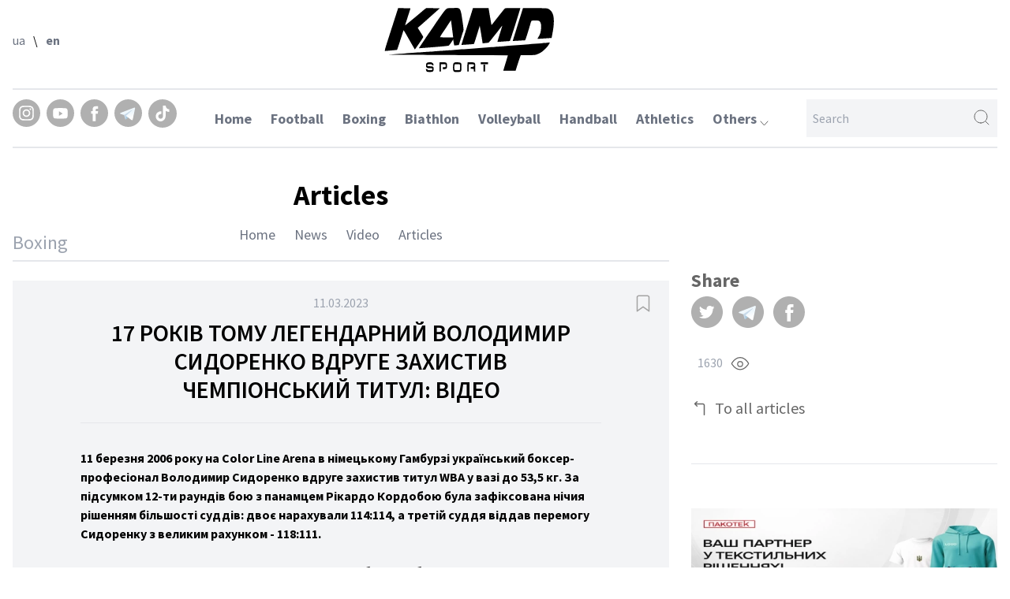

--- FILE ---
content_type: text/html; charset=UTF-8
request_url: https://kamp-sport.com/en/boxing/den-v-istoriyi-17-rokiv-tomu-legenda-ukrayinskogo-boksu-volodimir-sidorenko-vdruge-zahistiv-chempion
body_size: 11206
content:
<!doctype html>
<html lang="en">

<head>
    <!-- Google Tag Manager -->
    <script>(function(w,d,s,l,i){w[l]=w[l]||[];w[l].push({'gtm.start':
    new Date().getTime(),event:'gtm.js'});var f=d.getElementsByTagName(s)[0],
    j=d.createElement(s),dl=l!='dataLayer'?'&l='+l:'';j.async=true;j.src=
    'https://www.googletagmanager.com/gtm.js?id='+i+dl;f.parentNode.insertBefore(j,f);
    })(window,document,'script','dataLayer','GTM-MVRZS6S');</script>
    <!-- End Google Tag Manager -->
    <meta charset="UTF-8">
    <meta name="viewport" content="width=device-width, initial-scale=1">
    
    <title>17 РОКІВ ТОМУ ЛЕГЕНДАРНИЙ ВОЛОДИМИР СИДОРЕНКО ВДРУГЕ ЗАХИСТИВ ЧЕМПІОНСЬКИЙ ТИТУЛ: ВІДЕО</title>
    <meta name="title" content="17 РОКІВ ТОМУ ЛЕГЕНДАРНИЙ ВОЛОДИМИР СИДОРЕНКО ВДРУГЕ ЗАХИСТИВ ЧЕМПІОНСЬКИЙ ТИТУЛ: ВІДЕО" />
    <meta name="description" content="Володимир Сидоренко володів поясом WBA з 2005 до 2008 року" />
    <meta name="keywords" content="Boxing, " />
    
    <meta property="og:title" content="17 РОКІВ ТОМУ ЛЕГЕНДАРНИЙ ВОЛОДИМИР СИДОРЕНКО ВДРУГЕ ЗАХИСТИВ ЧЕМПІОНСЬКИЙ ТИТУЛ: ВІДЕО" />
    <meta property="og:description" content="Володимир Сидоренко володів поясом WBA з 2005 до 2008 року" />
        
    <meta property="og:image" content="https://kamp-sport.com/storage/app/media/gettyimages-73620762-2048x2048.jpg" />    
        <link rel="alternate" hreflang="uk" href="https://kamp-sport.com/boxing/den-v-istoriyi-17-rokiv-tomu-legenda-ukrayinskogo-boksu-volodimir-sidorenko-vdruge-zahistiv-chempion" />
        <link rel="alternate" hreflang="en" href="https://kamp-sport.com/en/boxing/den-v-istoriyi-17-rokiv-tomu-legenda-ukrayinskogo-boksu-volodimir-sidorenko-vdruge-zahistiv-chempion" />
        
    <!-- Icon -->
    <link rel="icon" type="ico" sizes="16x16"  href="https://kamp-sport.com/themes/kamp-sport/assets/images/favicon.ico">
    
    <!-- Styles -->
    <link href="https://kamp-sport.com/themes/kamp-sport/assets/css/tailwind.css?ver=1.0.1" rel="stylesheet">
    <link rel="preconnect" href="https://fonts.gstatic.com">
    <link
        href="https://fonts.googleapis.com/css2?family=Source+Sans+Pro:ital,wght@0,200;0,300;0,400;0,600;0,700;0,900;1,200;1,300;1,400;1,600;1,700;1,900&display=swap"
        rel="stylesheet">
    <link rel="stylesheet" href="https://kamp-sport.com/themes/kamp-sport/assets/css/style.css?var=1.0.0">
    <style>
        body{
            display: flex;
            flex-direction: column;
            min-height: 100vh;
        }
        footer{
            margin-top: auto;
        }
    </style>
    <link href="https://kamp-sport.com/themes/kamp-sport/assets/css/backStyle.css?var=1.0.0" rel="stylesheet">    
    <script async src="https://pagead2.googlesyndication.com/pagead/js/adsbygoogle.js?client=ca-pub-1517361411134096"
            crossorigin="anonymous"></script>
</head>

<body>
    <!-- Google Tag Manager (noscript) -->
    <noscript><iframe src="https://www.googletagmanager.com/ns.html?id=GTM-MVRZS6S"
    height="0" width="0" style="display:none;visibility:hidden"></iframe></noscript>
    <!-- End Google Tag Manager (noscript) -->
    
    <header>
        
<header class="container mx-auto px-4 mt-2.5">
    <div class="lg:flex hidden justify-between">
        <div class="flex items-center">
                                                            
                <a href="https://kamp-sport.com/boxing/den-v-istoriyi-17-rokiv-tomu-legenda-ukrayinskogo-boksu-volodimir-sidorenko-vdruge-zahistiv-chempion" class="text-gray-500 hover:text-black focus:text-black ">ua</a>
                                    <span class="mx-2.5">\</span>
                                                                            
                <a href="https://kamp-sport.com/en/boxing/den-v-istoriyi-17-rokiv-tomu-legenda-ukrayinskogo-boksu-volodimir-sidorenko-vdruge-zahistiv-chempion" class="text-gray-500 hover:text-black focus:text-black font-bold">en</a>
                                    </div>
        <div>
            <img src="https://kamp-sport.com/themes/kamp-sport/assets/images/logo.svg" alt="">
        </div>
        <div class="flex items-center invisible">
            <button style="border-color:#DFDFDF;" class="px-9 py-5 border hover:bg-black hover:text-white">Мій акаунт</button>
        </div>
    </div>
    
    <div class="lg:flex flex-wrap hidden justify-between border-t-2 border-b-2 py-3 mt-5">
        <div class="flex">
            <a href="https://www.instagram.com/kamp.sport/" class="bg-white rounded-full" rel="noreferrer" target="_blank">
                <img src="https://kamp-sport.com/themes/kamp-sport/assets/images/Instagram.svg" alt="Instagram">
            </a>
            <a href="https://www.youtube.com/channel/UCSVKd97mJr2d7voLadegfbA" rel="noreferrer" target="_blank">
                <img class="ml-2" src="https://kamp-sport.com/themes/kamp-sport/assets/images/Youtube.svg" alt="Youtube">
            </a>
            <a href=" https://www.facebook.com/KampSportUA" rel="noreferrer" target="_blank">
                <img class="ml-2" src="https://kamp-sport.com/themes/kamp-sport/assets/images/Facebook.svg" alt="Facebook">
            </a>
            <a href="https://t.me/Kamp_Sport" rel="noreferrer" target="_blank">
                <img class="ml-2" src="https://kamp-sport.com/themes/kamp-sport/assets/images/Telegram.svg" alt="Telegram">
            </a>
            <a href="tiktok.com/@kamp.sport" rel="noreferrer" target="_blank">
                <span class="inline-block rounded-full p-2 ml-2" style="background: #B0B0B0">
                    <img class="w-5 h-5" src="https://kamp-sport.com/themes/kamp-sport/assets/images/icon/tiktok-icon.svg" alt="tiktok">
                </span>
            </a>
        </div>
        
        
        <ul class="relative w-full xl:w-auto flex flex-wrap items-center font-bold order-last xl:order-none mt-3 xl:mt-0 z-50">
            <li class="border-b-2 mt-1 border-transparent hover:border-gray-100 ">
                <a class="text-lg text-gray-500 hover:text-black focus:text-black" href="https://kamp-sport.com/en">Home</a>
            </li>
            
                                                <li class="mt-1 border-b-2 border-transparent hover:border-gray-100 ml-6 text-lg">
                        <a class="text-gray-500 hover:text-black focus:text-black" href="https://kamp-sport.com/en/football">Football</a>
                    </li>
                                                                <li class="mt-1 border-b-2 border-transparent hover:border-gray-100 ml-6 text-lg">
                        <a class="text-gray-500 hover:text-black focus:text-black" href="https://kamp-sport.com/en/boxing">Boxing</a>
                    </li>
                                                                <li class="mt-1 border-b-2 border-transparent hover:border-gray-100 ml-6 text-lg">
                        <a class="text-gray-500 hover:text-black focus:text-black" href="https://kamp-sport.com/en/biathlon">Biathlon</a>
                    </li>
                                                                <li class="mt-1 border-b-2 border-transparent hover:border-gray-100 ml-6 text-lg">
                        <a class="text-gray-500 hover:text-black focus:text-black" href="https://kamp-sport.com/en/volleyball">Volleyball</a>
                    </li>
                                                                <li class="mt-1 border-b-2 border-transparent hover:border-gray-100 ml-6 text-lg">
                        <a class="text-gray-500 hover:text-black focus:text-black" href="https://kamp-sport.com/en/handball">Handball</a>
                    </li>
                                                                <li class="mt-1 border-b-2 border-transparent hover:border-gray-100 ml-6 text-lg">
                        <a class="text-gray-500 hover:text-black focus:text-black" href="https://kamp-sport.com/en/athletics">Athletics</a>
                    </li>
                                                                                                                                                                                                                                                                                                                                                                                                                                                                                                                                                                                            
            <li class="mt-1 border-b-2 border-transparent hover:border-gray-100 ml-6 text-lg  drop_menu">
                <a class="text-gray-500 hover:text-black focus:text-black" href="#">Others <img class="inline -mb-2" src="https://kamp-sport.com/themes/kamp-sport/assets/images/arrow.svg" alt=""></a>
                
                <div class="absolute inset-x-0 z-10 pt-5 drop_item">
                    <ul class="w-full grid grid-cols-4 gap-x-10 gap-y-6 bg-white border rounded-md p-6">
                                                                                                                                                                                                                                                                                                                                                                                                            <li class="text-gray-500 border-b pb-2.5"><a href="https://kamp-sport.com/en/wrestling">Wrestling</a></li>
                                                                                                                <li class="text-gray-500 border-b pb-2.5"><a href="https://kamp-sport.com/en/martial-arts">Martial Arts</a></li>
                                                                                                                <li class="text-gray-500 border-b pb-2.5"><a href="https://kamp-sport.com/en/cybersport">Cybersport</a></li>
                                                                                                                <li class="text-gray-500 border-b pb-2.5"><a href="https://kamp-sport.com/en/basketball">Basketball</a></li>
                                                                                                                <li class="text-gray-500 border-b pb-2.5"><a href="https://kamp-sport.com/en/water-sports">Water Sports</a></li>
                                                                                                                <li class="text-gray-500 border-b pb-2.5"><a href="https://kamp-sport.com/en/futsal">Futsal</a></li>
                                                                                                                <li class="text-gray-500 border-b pb-2.5"><a href="https://kamp-sport.com/en/fencing">Fencing</a></li>
                                                                                                                <li class="text-gray-500 border-b pb-2.5"><a href="https://kamp-sport.com/en/war-news">Новини війни</a></li>
                                                                                                                <li class="text-gray-500 border-b pb-2.5"><a href="https://kamp-sport.com/en/rugby">Rugby</a></li>
                                                                                                                <li class="text-gray-500 border-b pb-2.5"><a href="https://kamp-sport.com/en/shooting">Shooting</a></li>
                                                                                                                <li class="text-gray-500 border-b pb-2.5"><a href="https://kamp-sport.com/en/chess">Chess</a></li>
                                                                                                                <li class="text-gray-500 border-b pb-2.5"><a href="https://kamp-sport.com/en/rowing">Rowing</a></li>
                                                                                                                <li class="text-gray-500 border-b pb-2.5"><a href="https://kamp-sport.com/en/gymnastics">Gymnastics</a></li>
                                                                                                                <li class="text-gray-500 border-b pb-2.5"><a href="https://kamp-sport.com/en/motorsport">Motorsport</a></li>
                                                                                                                <li class="text-gray-500 border-b pb-2.5"><a href="https://kamp-sport.com/en/cycling">Cycling</a></li>
                                                                                                                <li class="text-gray-500 border-b pb-2.5"><a href="https://kamp-sport.com/en/rhythmic-gymnastics">Rhythmic Gymnastics</a></li>
                                                                                                                <li class="text-gray-500 border-b pb-2.5"><a href="https://kamp-sport.com/en/tennis">Tennis</a></li>
                                                                                                                <li class="text-gray-500 border-b pb-2.5"><a href="https://kamp-sport.com/en/hockey">Hockey</a></li>
                                                                                                                <li class="text-gray-500 border-b pb-2.5"><a href="https://kamp-sport.com/en/others">Others</a></li>
                                                                        </ul>
                </div>
            </li>
        </ul>
        
        <div id="main-search-block" class="flex items-center relative">
    <form action="https://kamp-sport.com/en/search?q=" method="get">
        <div class="ss-search-form">
            <div class="ss-search-form__input">
                <input name="q"
                       id="searchInput"
                       class="bg-gray-100 border-0 py-3 pl-2 pr-10"
                       type="text" 
                       placeholder="Search" 
                       value=""
                       autocomplete="off"
                                                    data-track-input
                            data-request="searchInput::onType"
                            data-request-before-update="document.getElementById('autocomplete-results').classList.add('ss-search-form__results--visible')"
                            data-request-update="'searchInput::autocomplete': '#autocomplete-results'"
                                        >
                <button type="submit" class="absolute top-3 right-2" title="search"><img src="https://kamp-sport.com/themes/kamp-sport/assets/images/search.svg" alt="search-icon"></button>
            </div>
        </div>
    </form>
    <div class="hidden absolute top-full right-0 w-96 pt-3.5 z-10" id="search-results">
        <div class="bg-white text-sm border p-6" id="autocomplete-results"></div>
    </div>
</div>

    
    </div>
    
    <div class="lg:hidden flex justify-between">
        <div class="">
            <span style="font-size:30px;cursor:pointer" onclick="openNav()">&#9776;</span>
        </div>
        <div class="relative w-32 md:w-1/3">
            <form action="https://kamp-sport.com/en/search" method="get">
                <input name="q" type="text" placeholder="Search" class="w-full bg-gray-100 border-0 py-2 pl-2 pr-10">
                
                <button type="submit" class="absolute top-2 right-2" title="search"><img src="https://kamp-sport.com/themes/kamp-sport/assets/images/search.svg" alt=""></button>
            </form>
        </div>
        <div class="">
            <img class="h-10" src="https://kamp-sport.com/themes/kamp-sport/assets/images/logo.svg" alt="">
        </div>
    </div>
    
    <div id="mySidenav" class="sidenav bg-gray-100 max-h-screen">
        <a href="javascript:void(0)" class="closebtn z-50" onclick="closeNav()">&times;</a>
        
        <div class="absolute top-4 inset-x-0 flex justify-center">
                                                            
                <a href="https://kamp-sport.com/boxing/den-v-istoriyi-17-rokiv-tomu-legenda-ukrayinskogo-boksu-volodimir-sidorenko-vdruge-zahistiv-chempion" class="text-gray-500 hover:text-black focus:text-black ">ua</a>
                                    <span class="mx-2.5">\</span>
                                                                            
                <a href="https://kamp-sport.com/en/boxing/den-v-istoriyi-17-rokiv-tomu-legenda-ukrayinskogo-boksu-volodimir-sidorenko-vdruge-zahistiv-chempion" class="text-gray-500 hover:text-black focus:text-black font-bold">en</a>
                                    </div>
        
        <ul class="flex flex-col items-center">
            <li class="border-b-2 mt-1 border-transparent hover:border-gray-100 ">
                <a class="text-lg text-gray-500 hover:text-black focus:text-black" href="https://kamp-sport.com/en">Home</a>
            </li>
                            <li class="mt-1 border-b-2 border-transparent hover:border-gray-100 text-lg">
                    <a class="text-gray-500 hover:text-black focus:text-black" href="https://kamp-sport.com/en/football">Football</a>
                </li>
                            <li class="mt-1 border-b-2 border-transparent hover:border-gray-100 text-lg">
                    <a class="text-gray-500 hover:text-black focus:text-black" href="https://kamp-sport.com/en/boxing">Boxing</a>
                </li>
                            <li class="mt-1 border-b-2 border-transparent hover:border-gray-100 text-lg">
                    <a class="text-gray-500 hover:text-black focus:text-black" href="https://kamp-sport.com/en/biathlon">Biathlon</a>
                </li>
                            <li class="mt-1 border-b-2 border-transparent hover:border-gray-100 text-lg">
                    <a class="text-gray-500 hover:text-black focus:text-black" href="https://kamp-sport.com/en/volleyball">Volleyball</a>
                </li>
                            <li class="mt-1 border-b-2 border-transparent hover:border-gray-100 text-lg">
                    <a class="text-gray-500 hover:text-black focus:text-black" href="https://kamp-sport.com/en/handball">Handball</a>
                </li>
                            <li class="mt-1 border-b-2 border-transparent hover:border-gray-100 text-lg">
                    <a class="text-gray-500 hover:text-black focus:text-black" href="https://kamp-sport.com/en/athletics">Athletics</a>
                </li>
                            <li class="mt-1 border-b-2 border-transparent hover:border-gray-100 text-lg">
                    <a class="text-gray-500 hover:text-black focus:text-black" href="https://kamp-sport.com/en/wrestling">Wrestling</a>
                </li>
                            <li class="mt-1 border-b-2 border-transparent hover:border-gray-100 text-lg">
                    <a class="text-gray-500 hover:text-black focus:text-black" href="https://kamp-sport.com/en/martial-arts">Martial Arts</a>
                </li>
                            <li class="mt-1 border-b-2 border-transparent hover:border-gray-100 text-lg">
                    <a class="text-gray-500 hover:text-black focus:text-black" href="https://kamp-sport.com/en/cybersport">Cybersport</a>
                </li>
                            <li class="mt-1 border-b-2 border-transparent hover:border-gray-100 text-lg">
                    <a class="text-gray-500 hover:text-black focus:text-black" href="https://kamp-sport.com/en/basketball">Basketball</a>
                </li>
                            <li class="mt-1 border-b-2 border-transparent hover:border-gray-100 text-lg">
                    <a class="text-gray-500 hover:text-black focus:text-black" href="https://kamp-sport.com/en/water-sports">Water Sports</a>
                </li>
                            <li class="mt-1 border-b-2 border-transparent hover:border-gray-100 text-lg">
                    <a class="text-gray-500 hover:text-black focus:text-black" href="https://kamp-sport.com/en/futsal">Futsal</a>
                </li>
                            <li class="mt-1 border-b-2 border-transparent hover:border-gray-100 text-lg">
                    <a class="text-gray-500 hover:text-black focus:text-black" href="https://kamp-sport.com/en/fencing">Fencing</a>
                </li>
                            <li class="mt-1 border-b-2 border-transparent hover:border-gray-100 text-lg">
                    <a class="text-gray-500 hover:text-black focus:text-black" href="https://kamp-sport.com/en/war-news">Новини війни</a>
                </li>
                            <li class="mt-1 border-b-2 border-transparent hover:border-gray-100 text-lg">
                    <a class="text-gray-500 hover:text-black focus:text-black" href="https://kamp-sport.com/en/rugby">Rugby</a>
                </li>
                            <li class="mt-1 border-b-2 border-transparent hover:border-gray-100 text-lg">
                    <a class="text-gray-500 hover:text-black focus:text-black" href="https://kamp-sport.com/en/shooting">Shooting</a>
                </li>
                            <li class="mt-1 border-b-2 border-transparent hover:border-gray-100 text-lg">
                    <a class="text-gray-500 hover:text-black focus:text-black" href="https://kamp-sport.com/en/chess">Chess</a>
                </li>
                            <li class="mt-1 border-b-2 border-transparent hover:border-gray-100 text-lg">
                    <a class="text-gray-500 hover:text-black focus:text-black" href="https://kamp-sport.com/en/rowing">Rowing</a>
                </li>
                            <li class="mt-1 border-b-2 border-transparent hover:border-gray-100 text-lg">
                    <a class="text-gray-500 hover:text-black focus:text-black" href="https://kamp-sport.com/en/gymnastics">Gymnastics</a>
                </li>
                            <li class="mt-1 border-b-2 border-transparent hover:border-gray-100 text-lg">
                    <a class="text-gray-500 hover:text-black focus:text-black" href="https://kamp-sport.com/en/motorsport">Motorsport</a>
                </li>
                            <li class="mt-1 border-b-2 border-transparent hover:border-gray-100 text-lg">
                    <a class="text-gray-500 hover:text-black focus:text-black" href="https://kamp-sport.com/en/cycling">Cycling</a>
                </li>
                            <li class="mt-1 border-b-2 border-transparent hover:border-gray-100 text-lg">
                    <a class="text-gray-500 hover:text-black focus:text-black" href="https://kamp-sport.com/en/rhythmic-gymnastics">Rhythmic Gymnastics</a>
                </li>
                            <li class="mt-1 border-b-2 border-transparent hover:border-gray-100 text-lg">
                    <a class="text-gray-500 hover:text-black focus:text-black" href="https://kamp-sport.com/en/tennis">Tennis</a>
                </li>
                            <li class="mt-1 border-b-2 border-transparent hover:border-gray-100 text-lg">
                    <a class="text-gray-500 hover:text-black focus:text-black" href="https://kamp-sport.com/en/hockey">Hockey</a>
                </li>
                            <li class="mt-1 border-b-2 border-transparent hover:border-gray-100 text-lg">
                    <a class="text-gray-500 hover:text-black focus:text-black" href="https://kamp-sport.com/en/others">Others</a>
                </li>
                    </ul>
    </div>

</header>


    </header>

    <!-- Content -->
    <main>
        


<div class="container mx-auto px-4 mb-10">
    <div class="flex flex-wrap justify-between mt-10">
        <div class="w-full lg:w-8/12">
            <h2 class="text-center text-4xl font-bold mb-4">
                
                
                Articles
            </h2>
            <div class="relative">
                <h2 class="absolute bottom-2 md:text-2xl text-gray-400">Boxing</h2>
                <ul class="flex justify-center border-b-2 pb-4">
                        
                    <li class="text-lg text-gray-500 hover:text-black focus:text-black">
                        <a href="https://kamp-sport.com/en/boxing">Home</a>
                    </li>
                    
                    
                    <li class="md:ml-6 ml-3 text-lg text-gray-500 hover:text-black focus:text-black border-b-2 border-transparent hover:border-gray-100">
                        <a href="https://kamp-sport.com/en/boxing/news">News</a>
                    </li>
                    
                    
                    <li class="md:ml-6 ml-3 text-lg text-gray-500 hover:text-black focus:text-black border-b-2 border-transparent hover:border-gray-100">
                        <a href="https://kamp-sport.com/en/boxing/videos">Video</a>
                    </li>
                    
                    
                    <li class="md:ml-6 ml-3 text-lg text-gray-500 hover:text-black focus:text-black border-b-2 border-transparent hover:border-gray-100">
                        <a href="https://kamp-sport.com/en/boxing/statti">Articles</a>
                    </li>
                </ul>
            </div>
            
            <div id="news" class="mt-6">
                <div class="bg-gray-100 relative py-4 px-5">
    <img class="absolute right-5" src="https://kamp-sport.com/themes/kamp-sport/assets/images/bookmark.svg" alt="">
    <p class="text-center text-gray-400">11.03.2023</p>
    <h1 class="text-center md:text-3xl font-semibold pt-2 md:w-4/5 mx-auto mb-6">17 РОКІВ ТОМУ ЛЕГЕНДАРНИЙ ВОЛОДИМИР СИДОРЕНКО ВДРУГЕ ЗАХИСТИВ ЧЕМПІОНСЬКИЙ ТИТУЛ: ВІДЕО</h1>
    <div class="md:w-10/12 mx-auto border-t pt-8 mb-6 backStyle">
        <p><strong>11 березня 2006 року на Color Line Arena в німецькому Гамбурзі український боксер-професіонал Володимир Сидоренко вдруге захистив титул WBA у вазі до 53,5 кг. За підсумком 12-ти раундів бою з панамцем Рікардо Кордобою була зафіксована нічия рішенням більшості суддів: двоє нарахували 114:114, а третій суддя віддав перемогу Сидоренку з великим рахунком - 118:111.</strong></p>

<p>
	<br>
</p>

<p>Таким чином, Володимир Сидоренко, як чемпіон, зберіг у себе титул, хоча насправді він виглядав переконливіше за свого суперника і заслуговував на перемогу.</p>

<p>
	<br>
</p>

<p>Відео цілого бою Сидоренко - Кордоба - за <a href="https://t.me/tanksport/44" rel="noopener noreferrer" target="_blank"><strong>посиланням</strong></a></p>

<p>
	<br>
</p>

<p><img src="/storage/app/media/uploaded-files/f10aa11022bfb5c153992b5f42eb6016-quality_70Xresize_1Xallow_enlarge_0Xw_835Xh_0.jpg" style="width: 100%;" class="fr-fic fr-dib" data-result="success"></p>

<p>
	<br>
</p>

<p>Для Сидоренка це був 19-й бій у профі-кар'єрі - всі попередні він виграв. 26 лютого 2005 року у своєму 17-му поєдинку Володимир переміг за одностайним рішенням суддів мексиканця Хуліо Зарате і став четвертим в історії українським чемпіоном світу серед профі - після братів Кличків та Аліни Шатерніквої.</p>

<p>
	<br>
</p>

<p>17 березня 2007 року Сидоренко і Кордоба зустрілися у матчі-реванші. Будете сміятись, але судді знову зафіксували рідкісну в боксі нічию - знову рішенням більшості суддів (114:114 двічі і 117:111 на користь українця). І Сидоренко знову залишився з поясом.</p>

<p>
	<br>
</p>

<p>Загалом Володимир Сидоренко провів 6 успішних захистів титулу WBA, яким володів з 2005 до 2008 року.</p>

<p>
	<br>
</p>

<p><em>Відзначимо також, що перед переходом у профі-бокс уродженець Енергодара провів успішну любительську кар'єру. Він став бронзовим призером Олімпійських ігор 2000 року, чемпіоном Європи та срібним призером чемпіонату світу.</em></p>

<p><a href="https://kamp-sport.com/"><strong>Kamp-sport</strong></a></p>

<p>Головна світлина <strong>Gettyimages</strong></p>
    </div>
</div>
    
<div class="flex border-b-2 border-t-2 py-6 md:flex hidden mt-6">
        
    <div class="flex items-center">
        <p class="main-txt-col text-2xl font-bold">Share</p>
    </div>
    <div class="flex ml-8">
        <a href="https://twitter.com/intent/tweet?url=https://kamp-sport.com/en/boxing/den-v-istoriyi-17-rokiv-tomu-legenda-ukrayinskogo-boksu-volodimir-sidorenko-vdruge-zahistiv-chempion&text=17 РОКІВ ТОМУ ЛЕГЕНДАРНИЙ ВОЛОДИМИР СИДОРЕНКО ВДРУГЕ ЗАХИСТИВ ЧЕМПІОНСЬКИЙ ТИТУЛ: ВІДЕО" target="_blank">
            <img class="w-10 h-10" src="https://kamp-sport.com/themes/kamp-sport/assets/images/icon/Twitter.svg" alt="">
        </a>
        <a href="https://t.me/share/url?url=https://kamp-sport.com/en/boxing/den-v-istoriyi-17-rokiv-tomu-legenda-ukrayinskogo-boksu-volodimir-sidorenko-vdruge-zahistiv-chempion" target="_blank">
            <img class="w-10 h-10 ml-5" src="https://kamp-sport.com/themes/kamp-sport/assets/images/Telegram.svg" alt="">
        </a>
        <a href="https://www.facebook.com/sharer/sharer.php?u=https://kamp-sport.com/en/boxing/den-v-istoriyi-17-rokiv-tomu-legenda-ukrayinskogo-boksu-volodimir-sidorenko-vdruge-zahistiv-chempion" target="_blank">
            <img class="w-10 h-10 ml-5" src="https://kamp-sport.com/themes/kamp-sport/assets/images/Facebook.svg" alt="">
        </a>
    </div>
</div>            </div>
        </div>
        
        <div class="w-full lg:w-4/12 md:mt-24 md:pl-7">
            <div class="flex flex-wrap border-b pb-14 mb-14">
                
                <div  class="w-full lg:w-1/2 pr-5">
                
                    <div>
                        <div class="flex items-center mt-4">
                            <p class="main-txt-col text-2xl font-bold mb-1">Share</p>
                        </div>
                        <div class="flex">
                            <a href="https://twitter.com/intent/tweet?url=https://kamp-sport.com/en/boxing/den-v-istoriyi-17-rokiv-tomu-legenda-ukrayinskogo-boksu-volodimir-sidorenko-vdruge-zahistiv-chempion&text=17 РОКІВ ТОМУ ЛЕГЕНДАРНИЙ ВОЛОДИМИР СИДОРЕНКО ВДРУГЕ ЗАХИСТИВ ЧЕМПІОНСЬКИЙ ТИТУЛ: ВІДЕО" target="_blank">
                                <img class="w-10 h-10" src="https://kamp-sport.com/themes/kamp-sport/assets/images/icon/Twitter.svg" alt="">
                            </a>
                            <a href="https://t.me/share/url?url=https://kamp-sport.com/en/boxing/den-v-istoriyi-17-rokiv-tomu-legenda-ukrayinskogo-boksu-volodimir-sidorenko-vdruge-zahistiv-chempion" target="_blank">
                                <img class="w-10 h-10 ml-3" src="https://kamp-sport.com/themes/kamp-sport/assets/images/Telegram.svg" alt="">
                            </a>
                            <a href="https://www.facebook.com/sharer/sharer.php?u=https://kamp-sport.com/en/boxing/den-v-istoriyi-17-rokiv-tomu-legenda-ukrayinskogo-boksu-volodimir-sidorenko-vdruge-zahistiv-chempion" target="_blank">
                                <img class="w-10 h-10 ml-3" src="https://kamp-sport.com/themes/kamp-sport/assets/images/Facebook.svg" alt="">
                            </a>
                        </div>
                    </div>
                    <!-- <p class="main-txt-col text-2xl font-bold mt-6 mb-1.5">
                      Автор: <span style="color: #A3A3A3;" class="font-normal ml-2">Admin</span>
                    </p> -->
                   <!--  <p class="main-txt-col text-2xl font-bold mt-5 mb-1.5">Джерело</p>
                   <p style="color: #A3A3A3;">сайт КМДА</p> -->
                    
                   <!--  <p class="main-txt-col text-2xl font-bold mt-5 mb-1.5">Теги</p>
                   <div class="text-lg">
                                                  <span class="border-b text-base ml-4" style="color: #A3A3A3;">Food</span>
                                                  <span class="border-b text-base ml-4" style="color: #A3A3A3;">Food</span>
                                                  <span class="border-b text-base ml-4" style="color: #A3A3A3;">Food</span>
                                                  <span class="border-b text-base ml-4" style="color: #A3A3A3;">Food</span>
                                                  <span class="border-b text-base ml-4" style="color: #A3A3A3;">Food</span>
                                                  <span class="border-b text-base ml-4" style="color: #A3A3A3;">Food</span>
                                          </div> -->
                      
                    <div class="flex justify-between md:pr-4 my-8">
                        <!-- <div class="flex items-center">
                            <img src="https://kamp-sport.com/themes/kamp-sport/assets/images/heart-gray.svg" class="w-6 h-6" alt="">
                            <p class="ml-2.5 text-gray-400">7</p>
                        </div> -->
                        <div class="flex items-center ml-2">
                            <p class="mr-2.5 text-gray-400">1630</p>
                            <img class="w-6 h-6" src="https://kamp-sport.com/themes/kamp-sport/assets/images/eye-gray.svg" alt="">
                        </div>
                    </div>
                      
                      
                    <div class="flex">
                      <img src="https://kamp-sport.com/themes/kamp-sport/assets/images/ic-directions-left.svg" alt="">
                                                
                                                    <a href="https://kamp-sport.com/en/boxing/statti" class="ml-2 main-txt-col text-xl">To all articles</a>
                                                
                                            </div>
                    
                </div>
                
                <div class="w-1/2 hidden lg:block pl-5">

                </div>
                
            </div>
            
            
                <a href="https://packotek.com.ua/" class="block mb-5" target="_blank" title="https://packotek.com.ua/">
                    <img class="w-full" src="https://kamp-sport.com/storage/app/uploads/public/365/cb3/739/thumb__530_0_0_0_auto.webp" alt="https://packotek.com.ua/">
                </a>

            
                <a href="https://ukrwrestling.com.ua/" class="block mb-5" target="_blank" title="https://ukrwrestling.com.ua/">
                    <img class="w-full" src="https://kamp-sport.com/storage/app/uploads/public/29e/afe/e01/thumb__530_0_0_0_auto.webp" alt="https://ukrwrestling.com.ua/">
                </a>

            
                <a href="https://vip.shuvar.com/" class="block mb-5" target="_blank" title="https://vip.shuvar.com/">
                    <img class="w-full" src="https://kamp-sport.com/storage/app/uploads/public/ad4/b08/1f2/thumb__530_0_0_0_auto.webp" alt="https://vip.shuvar.com/">
                </a>

             
        </div>
    </div>
</div>

<!-- <div class="container mx-auto px-4">
  <div class="md:w-2/3">
    <div class="mt-8">
  <div class="flex items-center">
    <img src="https://kamp-sport.com/themes/kamp-sport/assets/images/Members.png" alt="">
    <p class="ml-4 font-bold text-lg">John</p>
  </div>
  <textarea class="w-full bg-gray-100 mt-2 py-4 px-6" placeholder="Залишити коментар" name="" id="" cols="30"
    rows="4"></textarea>
  <div class="flex justify-end">
    <button class="px-6 py-2 border bg-transparent hover:bg-black hover:text-white block">Відмінити</button>
    <button class="px-6 py-2 border bg-transparent hover:bg-black hover:text-white block ml-4">Надіслати</button>
  </div>
</div>


<div class="border-b pb-4">
  <div class="flex items-center">
    <img src="https://kamp-sport.com/themes/kamp-sport/assets/images/Members.png" alt="">
    <p class="ml-4 font-bold text-lg">John</p>
  </div>
  <p class="mt-2 mb-2">I saw a few comments about your lie in April and read the description of it and started watching
    it. I
    have never
    been more emotionally attached to a show. Idk. I've been playing the violin since I was 5 years old and music is a
    huge part of my life. I just finished the last episode and, I've never cried more over any movie or show in my life.
    It was beautifully done and moved </p>
  <p style="color: #B0B0B0;">21.09.2020 16:45</p>
</div>  </div>
</div> -->

<div class="mt-8 mb-8 container mx-auto px-4">
    <h2 class="text-center text-4xl font-bold">
        Others 
        
        
        Articles
    </h2>
    <div class="grid md:grid-cols-2 lg:grid-cols-4 grid-cols-1 gap-6 mt-6 border-b-2 border-t-2 py-2">
        
            <div class="flex flex-wrap content-between bg-gray-100">
                <a href="https://kamp-sport.com/en/boxing/igor-faniyan-lishe-meni-vdalos-bi-organizuvati-poyedinok-postola-v-ukrayini-i-pitannya-ne-u-groshah" class="">
                    <picture>   
                        <source srcset='https://kamp-sport.com/storage/app/uploads/public/f52/12c/87e/thumb__358_230_0_0_crop.webp' type='image/webp'>   
                        <img 
                            class="w-full"  
                            srcset='https://kamp-sport.com/storage/app/uploads/public/f52/12c/87e/thumb__358_230_0_0_crop.jpg' 
                            alt='ІГОР ФАНІЯН: «ЛИШЕ МЕНІ ВДАЛОСЬ БИ ОРГАНІЗУВАТИ ПОЄДИНОК ПОСТОЛА В УКРАЇНІ. І ПИТАННЯ НЕ У ГРОШАХ»'> 
                    </picture>
                </a>
                
                <a href="https://kamp-sport.com/en/boxing/igor-faniyan-lishe-meni-vdalos-bi-organizuvati-poyedinok-postola-v-ukrayini-i-pitannya-ne-u-groshah" class="block w-full font-medium px-3 my-2">ІГОР ФАНІЯН: «ЛИШЕ МЕНІ ВДАЛОСЬ БИ ОРГАНІЗУВАТИ ПОЄДИНОК ПОСТОЛА В УКРАЇНІ. І ПИТАННЯ НЕ У ГРОШАХ»</a>
                
                <div class="w-full flex justify-between px-3 my-2">
                    <p>23.11.2024</p>
                    <div class="flex">
                        <div class="flex items-center">
                            <img src="https://kamp-sport.com/themes/kamp-sport/assets/images/eye-black.svg" alt="">
                            <p class="ml-1">1849</p>
                        </div>
                        <!-- <div class="flex items-center ml-2">
                            <img src="https://kamp-sport.com/themes/kamp-sport/assets/images/message-square-black.svg" alt="">
                            <p class="ml-1">6</p>
                        </div> -->
                        <!-- <div class="flex items-center ml-2">
                            <img src="https://kamp-sport.com/themes/kamp-sport/assets/images/heart-black.svg" alt="">
                            <p class="ml-1">7</p>
                        </div> -->
                    </div>
                    
                </div>
            </div>

        
            <div class="flex flex-wrap content-between bg-gray-100">
                <a href="https://kamp-sport.com/en/boxing/andrij-kotelnik-prezident-novostvorenoyi-federaciyi-boksu-lvivskoyi-oblasti" class="">
                    <picture>   
                        <source srcset='https://kamp-sport.com/storage/app/uploads/public/226/810/753/thumb__358_230_0_0_crop.webp' type='image/webp'>   
                        <img 
                            class="w-full"  
                            srcset='https://kamp-sport.com/storage/app/uploads/public/226/810/753/thumb__358_230_0_0_crop.jpg' 
                            alt='АНДРІЙ КОТЕЛЬНИК - ПРЕЗИДЕНТ НОВОСТВОРЕНОЇ ФЕДЕРАЦІЇ БОКСУ ЛЬВІВСЬКОЇ ОБЛАСТІ'> 
                    </picture>
                </a>
                
                <a href="https://kamp-sport.com/en/boxing/andrij-kotelnik-prezident-novostvorenoyi-federaciyi-boksu-lvivskoyi-oblasti" class="block w-full font-medium px-3 my-2">АНДРІЙ КОТЕЛЬНИК - ПРЕЗИДЕНТ НОВОСТВОРЕНОЇ ФЕДЕРАЦІЇ БОКСУ ЛЬВІВСЬКОЇ ОБЛАСТІ</a>
                
                <div class="w-full flex justify-between px-3 my-2">
                    <p>11.11.2024</p>
                    <div class="flex">
                        <div class="flex items-center">
                            <img src="https://kamp-sport.com/themes/kamp-sport/assets/images/eye-black.svg" alt="">
                            <p class="ml-1">2016</p>
                        </div>
                        <!-- <div class="flex items-center ml-2">
                            <img src="https://kamp-sport.com/themes/kamp-sport/assets/images/message-square-black.svg" alt="">
                            <p class="ml-1">6</p>
                        </div> -->
                        <!-- <div class="flex items-center ml-2">
                            <img src="https://kamp-sport.com/themes/kamp-sport/assets/images/heart-black.svg" alt="">
                            <p class="ml-1">7</p>
                        </div> -->
                    </div>
                    
                </div>
            </div>

        
            <div class="flex flex-wrap content-between bg-gray-100">
                <a href="https://kamp-sport.com/en/boxing/viktor-milevskij-investuye-miljoni-griven-v-ukrayinskij-boks-zsu-ta-vidnovlennya-krayini" class="">
                    <picture>   
                        <source srcset='https://kamp-sport.com/storage/app/uploads/public/f5f/a5b/d85/thumb__358_230_0_0_crop.webp' type='image/webp'>   
                        <img 
                            class="w-full"  
                            srcset='https://kamp-sport.com/storage/app/uploads/public/f5f/a5b/d85/thumb__358_230_0_0_crop.jpg' 
                            alt='ВІКТОР МІЛЕВСЬКИЙ ІНВЕСТУЄ МІЛЬЙОНИ ГРИВЕНЬ В УКРАЇНСЬКИЙ БОКС, ЗСУ ТА ВІДНОВЛЕННЯ КРАЇНИ'> 
                    </picture>
                </a>
                
                <a href="https://kamp-sport.com/en/boxing/viktor-milevskij-investuye-miljoni-griven-v-ukrayinskij-boks-zsu-ta-vidnovlennya-krayini" class="block w-full font-medium px-3 my-2">ВІКТОР МІЛЕВСЬКИЙ ІНВЕСТУЄ МІЛЬЙОНИ ГРИВЕНЬ В УКРАЇНСЬКИЙ БОКС, ЗСУ ТА ВІДНОВЛЕННЯ КРАЇНИ</a>
                
                <div class="w-full flex justify-between px-3 my-2">
                    <p>27.09.2024</p>
                    <div class="flex">
                        <div class="flex items-center">
                            <img src="https://kamp-sport.com/themes/kamp-sport/assets/images/eye-black.svg" alt="">
                            <p class="ml-1">2278</p>
                        </div>
                        <!-- <div class="flex items-center ml-2">
                            <img src="https://kamp-sport.com/themes/kamp-sport/assets/images/message-square-black.svg" alt="">
                            <p class="ml-1">6</p>
                        </div> -->
                        <!-- <div class="flex items-center ml-2">
                            <img src="https://kamp-sport.com/themes/kamp-sport/assets/images/heart-black.svg" alt="">
                            <p class="ml-1">7</p>
                        </div> -->
                    </div>
                    
                </div>
            </div>

        
            <div class="flex flex-wrap content-between bg-gray-100">
                <a href="https://kamp-sport.com/en/boxing/asociaciya-boksu-ukrayini-zmina-vektoru-ukrayinskogo-boksu-vid-iva-do-world-boxing" class="">
                    <picture>   
                        <source srcset='https://kamp-sport.com/storage/app/uploads/public/17e/8bb/715/thumb__358_230_0_0_crop.webp' type='image/webp'>   
                        <img 
                            class="w-full"  
                            srcset='https://kamp-sport.com/storage/app/uploads/public/17e/8bb/715/thumb__358_230_0_0_crop.jpg' 
                            alt='АСОЦІАЦІЯ БОКСУ УКРАЇНИ: ЗМІНА ВЕКТОРУ УКРАЇНСЬКОГО БОКСУ ВІД ІВА ДО WORLD BOXING'> 
                    </picture>
                </a>
                
                <a href="https://kamp-sport.com/en/boxing/asociaciya-boksu-ukrayini-zmina-vektoru-ukrayinskogo-boksu-vid-iva-do-world-boxing" class="block w-full font-medium px-3 my-2">АСОЦІАЦІЯ БОКСУ УКРАЇНИ: ЗМІНА ВЕКТОРУ УКРАЇНСЬКОГО БОКСУ ВІД ІВА ДО WORLD BOXING</a>
                
                <div class="w-full flex justify-between px-3 my-2">
                    <p>30.07.2024</p>
                    <div class="flex">
                        <div class="flex items-center">
                            <img src="https://kamp-sport.com/themes/kamp-sport/assets/images/eye-black.svg" alt="">
                            <p class="ml-1">2332</p>
                        </div>
                        <!-- <div class="flex items-center ml-2">
                            <img src="https://kamp-sport.com/themes/kamp-sport/assets/images/message-square-black.svg" alt="">
                            <p class="ml-1">6</p>
                        </div> -->
                        <!-- <div class="flex items-center ml-2">
                            <img src="https://kamp-sport.com/themes/kamp-sport/assets/images/heart-black.svg" alt="">
                            <p class="ml-1">7</p>
                        </div> -->
                    </div>
                    
                </div>
            </div>

        
            <div class="flex flex-wrap content-between bg-gray-100">
                <a href="https://kamp-sport.com/en/boxing/ukrayinci-na-svitovomu-licenzijnomu-turniri-z-boksu-promizhni-rezultati" class="">
                    <picture>   
                        <source srcset='https://kamp-sport.com/storage/app/uploads/public/383/71d/e18/thumb__358_230_0_0_crop.webp' type='image/webp'>   
                        <img 
                            class="w-full"  
                            srcset='https://kamp-sport.com/storage/app/uploads/public/383/71d/e18/thumb__358_230_0_0_crop.jpg' 
                            alt='УКРАЇНЦІ НА СВІТОВОМУ ЛІЦЕНЗІЙНОМУ ТУРНІРІ З БОКСУ: ПРОМІЖНІ РЕЗУЛЬТАТИ'> 
                    </picture>
                </a>
                
                <a href="https://kamp-sport.com/en/boxing/ukrayinci-na-svitovomu-licenzijnomu-turniri-z-boksu-promizhni-rezultati" class="block w-full font-medium px-3 my-2">УКРАЇНЦІ НА СВІТОВОМУ ЛІЦЕНЗІЙНОМУ ТУРНІРІ З БОКСУ: ПРОМІЖНІ РЕЗУЛЬТАТИ</a>
                
                <div class="w-full flex justify-between px-3 my-2">
                    <p>30.05.2024</p>
                    <div class="flex">
                        <div class="flex items-center">
                            <img src="https://kamp-sport.com/themes/kamp-sport/assets/images/eye-black.svg" alt="">
                            <p class="ml-1">1546</p>
                        </div>
                        <!-- <div class="flex items-center ml-2">
                            <img src="https://kamp-sport.com/themes/kamp-sport/assets/images/message-square-black.svg" alt="">
                            <p class="ml-1">6</p>
                        </div> -->
                        <!-- <div class="flex items-center ml-2">
                            <img src="https://kamp-sport.com/themes/kamp-sport/assets/images/heart-black.svg" alt="">
                            <p class="ml-1">7</p>
                        </div> -->
                    </div>
                    
                </div>
            </div>

        
            <div class="flex flex-wrap content-between bg-gray-100">
                <a href="https://kamp-sport.com/en/boxing/zbirna-ukrayini-z-boksu-z-peremogi-startuvala-na-zaklyuchnomu-licenzijnomu-turniri-v-tayilandi" class="">
                    <picture>   
                        <source srcset='https://kamp-sport.com/storage/app/uploads/public/d8a/ff2/ef4/thumb__358_230_0_0_crop.webp' type='image/webp'>   
                        <img 
                            class="w-full"  
                            srcset='https://kamp-sport.com/storage/app/uploads/public/d8a/ff2/ef4/thumb__358_230_0_0_crop.jpg' 
                            alt='ЗБІРНА УКРАЇНИ З БОКСУ З ПЕРЕМОГИ СТАРТУВАЛА НА ЗАКЛЮЧНОМУ ЛІЦЕНЗІЙНОМУ ТУРНІРІ В ТАЇЛАНДІ'> 
                    </picture>
                </a>
                
                <a href="https://kamp-sport.com/en/boxing/zbirna-ukrayini-z-boksu-z-peremogi-startuvala-na-zaklyuchnomu-licenzijnomu-turniri-v-tayilandi" class="block w-full font-medium px-3 my-2">ЗБІРНА УКРАЇНИ З БОКСУ З ПЕРЕМОГИ СТАРТУВАЛА НА ЗАКЛЮЧНОМУ ЛІЦЕНЗІЙНОМУ ТУРНІРІ В ТАЇЛАНДІ</a>
                
                <div class="w-full flex justify-between px-3 my-2">
                    <p>24.05.2024</p>
                    <div class="flex">
                        <div class="flex items-center">
                            <img src="https://kamp-sport.com/themes/kamp-sport/assets/images/eye-black.svg" alt="">
                            <p class="ml-1">1400</p>
                        </div>
                        <!-- <div class="flex items-center ml-2">
                            <img src="https://kamp-sport.com/themes/kamp-sport/assets/images/message-square-black.svg" alt="">
                            <p class="ml-1">6</p>
                        </div> -->
                        <!-- <div class="flex items-center ml-2">
                            <img src="https://kamp-sport.com/themes/kamp-sport/assets/images/heart-black.svg" alt="">
                            <p class="ml-1">7</p>
                        </div> -->
                    </div>
                    
                </div>
            </div>

        
            <div class="flex flex-wrap content-between bg-gray-100">
                <a href="https://kamp-sport.com/en/boxing/fyuri-usik-navarrete-berinchik-anons-chempionskih-boyiv-translyaciya" class="">
                    <picture>   
                        <source srcset='https://kamp-sport.com/storage/app/uploads/public/da6/cd7/1a6/thumb__358_230_0_0_crop.webp' type='image/webp'>   
                        <img 
                            class="w-full"  
                            srcset='https://kamp-sport.com/storage/app/uploads/public/da6/cd7/1a6/thumb__358_230_0_0_crop.jpg' 
                            alt='Ф&#039;ЮРІ - УСИК, НАВАРРЕТЕ - БЕРІНЧИК: АНОНС ЧЕМПІОНСЬКИХ БОЇВ, ТРАНСЛЯЦІЯ'> 
                    </picture>
                </a>
                
                <a href="https://kamp-sport.com/en/boxing/fyuri-usik-navarrete-berinchik-anons-chempionskih-boyiv-translyaciya" class="block w-full font-medium px-3 my-2">Ф&#039;ЮРІ - УСИК, НАВАРРЕТЕ - БЕРІНЧИК: АНОНС ЧЕМПІОНСЬКИХ БОЇВ, ТРАНСЛЯЦІЯ</a>
                
                <div class="w-full flex justify-between px-3 my-2">
                    <p>18.05.2024</p>
                    <div class="flex">
                        <div class="flex items-center">
                            <img src="https://kamp-sport.com/themes/kamp-sport/assets/images/eye-black.svg" alt="">
                            <p class="ml-1">1778</p>
                        </div>
                        <!-- <div class="flex items-center ml-2">
                            <img src="https://kamp-sport.com/themes/kamp-sport/assets/images/message-square-black.svg" alt="">
                            <p class="ml-1">6</p>
                        </div> -->
                        <!-- <div class="flex items-center ml-2">
                            <img src="https://kamp-sport.com/themes/kamp-sport/assets/images/heart-black.svg" alt="">
                            <p class="ml-1">7</p>
                        </div> -->
                    </div>
                    
                </div>
            </div>

        
            <div class="flex flex-wrap content-between bg-gray-100">
                <a href="https://kamp-sport.com/en/boxing/u-lvovi-vidbuvsya-drugij-vechir-boksu-vid-kompaniyi-ko-promotions-rezultati" class="">
                    <picture>   
                        <source srcset='https://kamp-sport.com/storage/app/uploads/public/295/2f4/769/thumb__358_230_0_0_crop.webp' type='image/webp'>   
                        <img 
                            class="w-full"  
                            srcset='https://kamp-sport.com/storage/app/uploads/public/295/2f4/769/thumb__358_230_0_0_crop.jpg' 
                            alt='У ЛЬВОВІ ВІДБУВСЯ ДРУГИЙ ВЕЧІР БОКСУ ВІД КОМПАНІЇ K.O. PROMOTIONS: РЕЗУЛЬТАТИ'> 
                    </picture>
                </a>
                
                <a href="https://kamp-sport.com/en/boxing/u-lvovi-vidbuvsya-drugij-vechir-boksu-vid-kompaniyi-ko-promotions-rezultati" class="block w-full font-medium px-3 my-2">У ЛЬВОВІ ВІДБУВСЯ ДРУГИЙ ВЕЧІР БОКСУ ВІД КОМПАНІЇ K.O. PROMOTIONS: РЕЗУЛЬТАТИ</a>
                
                <div class="w-full flex justify-between px-3 my-2">
                    <p>28.04.2024</p>
                    <div class="flex">
                        <div class="flex items-center">
                            <img src="https://kamp-sport.com/themes/kamp-sport/assets/images/eye-black.svg" alt="">
                            <p class="ml-1">2356</p>
                        </div>
                        <!-- <div class="flex items-center ml-2">
                            <img src="https://kamp-sport.com/themes/kamp-sport/assets/images/message-square-black.svg" alt="">
                            <p class="ml-1">6</p>
                        </div> -->
                        <!-- <div class="flex items-center ml-2">
                            <img src="https://kamp-sport.com/themes/kamp-sport/assets/images/heart-black.svg" alt="">
                            <p class="ml-1">7</p>
                        </div> -->
                    </div>
                    
                </div>
            </div>

            </div>
</div>
    </main>
    <!-- /Content -->

    <footer class="">
        <footer style="background: #2F2F2F;">
  <div class="container mx-auto px-4 flex justify-between flex-wrap py-10">
    <div class="xl:ml-20 md:mt-4 lg:w-auto w-full">
      <div class="flex justify-center">
        <img src="https://kamp-sport.com/themes/kamp-sport/assets/images/logo-white.svg" alt="">
      </div>
      <div class="flex justify-center mt-16">
        <a href="https://www.instagram.com/kamp.sport/" rel="noreferrer" target="_blank">
            <span class="inline-block bg-white rounded-full">
                <img src="https://kamp-sport.com/themes/kamp-sport/assets/images/Instagram.svg" alt="instagram">
            </span>
        </a>
        <a href="https://www.youtube.com/channel/UCSVKd97mJr2d7voLadegfbA" rel="noreferrer" target="_blank">
            <img class="ml-2" src="https://kamp-sport.com/themes/kamp-sport/assets/images/Youtube.svg" alt="Youtube">
        </a>
        <a href=" https://www.facebook.com/KampSportUA" rel="noreferrer" target="_blank">
            <img class="ml-2" src="https://kamp-sport.com/themes/kamp-sport/assets/images/Facebook.svg" alt="Facebook">
        </a>
        <a href="https://t.me/Kamp_Sport" rel="noreferrer" target="_blank">
            <img class="ml-2" src="https://kamp-sport.com/themes/kamp-sport/assets/images/Telegram.svg" alt="Telegram">
        </a>
        <a href="tiktok.com/@kamp.sport" rel="noreferrer" target="_blank">
            <span class="inline-block rounded-full p-2 ml-2" style="background: #B0B0B0">
                <img class="w-5 h-5" src="https://kamp-sport.com/themes/kamp-sport/assets/images/icon/tiktok-icon.svg" alt="tiktok">
            </span>
        </a>
      </div>
    </div>
    <div class="flex flex-wrap lg:justify-start justify-center lg:mx-0 mx-auto lg:mr-20 lg:mt-0 mt-8">
      <div class="md:w-auto w-full">
        <h2 class="main-txt-col md:text-justify text-center font-medium">Information</h2>
        <hr class="my-4 border-gray-500">
        <ul>
          <li class="flex md:justify-start justify-center mt-2"><a class="main-txt-col" href="https://kamp-sport.com/en">Home</a></li>
          <li class="flex md:justify-start justify-center mt-2"><a class="main-txt-col" href="https://kamp-sport.com/en/about">About us</a></li>
          <li class="flex md:justify-start justify-center mt-2"><a class="main-txt-col" href="https://kamp-sport.com/en/contact-us">Contacts</a></li>
        </ul>
      </div>
      <div class="md:mx-28 md:w-auto w-full md:mt-0 mt-4">
        <h2 class="main-txt-col md:text-justify text-center font-medium">Sport</h2>
        <hr class="my-4 border-gray-500">
        
        <ul>
                                                <li class="flex md:justify-start justify-center mt-2"><a href="https://kamp-sport.com/en/football" class="main-txt-col">Football</a></li>
                                                                <li class="flex md:justify-start justify-center mt-2"><a href="https://kamp-sport.com/en/boxing" class="main-txt-col">Boxing</a></li>
                                                                <li class="flex md:justify-start justify-center mt-2"><a href="https://kamp-sport.com/en/biathlon" class="main-txt-col">Biathlon</a></li>
                                                                <li class="flex md:justify-start justify-center mt-2"><a href="https://kamp-sport.com/en/volleyball" class="main-txt-col">Volleyball</a></li>
                                                                <li class="flex md:justify-start justify-center mt-2"><a href="https://kamp-sport.com/en/handball" class="main-txt-col">Handball</a></li>
                                                                <li class="flex md:justify-start justify-center mt-2"><a href="https://kamp-sport.com/en/athletics" class="main-txt-col">Athletics</a></li>
                                                                                                                                                                                                                                                                                                                                                                                                                                                                                                                                                                                        </ul>
      </div>
      <div class="md:w-auto w-full md:text-justify text-center md:mt-0 mt-4">
        <h2 class="main-txt-col font-medium">Contacts</h2>
        <hr class="my-4 border-gray-500">
        <ul>
          <!-- <li class="flex items-center md:justify-start justify-center mt-2">
            <img src="https://kamp-sport.com/themes/kamp-sport/assets/images/map-pin.svg" alt="">
            <a class="main-txt-col ml-2" href="#">м. Львів, вул. Київська, 21</a>
          </li> -->
          <li class="flex items-center mt-2 md:justify-start justify-center mt-2">
            <img src="https://kamp-sport.com/themes/kamp-sport/assets/images/mail.svg" alt="">
            <a class="main-txt-col ml-2" href="mailto:kampsport.media@gmail.com">kampsport.media@gmail.com</a>
          </li>
          
          <!-- <li class="flex items-center mt-2 md:justify-start justify-center mt-2">
            <img src="https://kamp-sport.com/themes/kamp-sport/assets/images/phone.svg" alt="">
            <a class="main-txt-col ml-2" href="tel:0978695647">+38 097 869 56 47</a>
          </li> -->
          <!-- <li class="flex items-center mt-2 md:justify-start justify-center mt-2">
            <img src="https://kamp-sport.com/themes/kamp-sport/assets/images/globe.svg" alt="">
            <a class="main-txt-col ml-2" href="#">kamp-sport.com.ua</a>
          </li> -->
        </ul>
      </div>
    </div>
  </div>
  <div style="background: #292929;">
    <div class="container mx-auto px-4 grid grid-cols-1 md:grid-cols-3 gap-5 text-sm py-6" style="color: #828282;">
      <p class="text-center">KAMPsport (с) 2021 All rights reserved.</p>
      <a href="https://uken.in.ua" class="text-center">Made by Uken.in.ua 2021 - 2023</a>
      <p class="text-center">Privacy Policy</p>
    </div>
  </div>
</footer>    </footer>

    <script src="https://cdnjs.cloudflare.com/ajax/libs/jquery/3.5.1/jquery.min.js"
        integrity="sha512-bLT0Qm9VnAYZDflyKcBaQ2gg0hSYNQrJ8RilYldYQ1FxQYoCLtUjuuRuZo+fjqhx/qtq/1itJ0C2ejDxltZVFg=="
        crossorigin="anonymous"></script>
    <script type="text/javascript" src="//cdn.jsdelivr.net/npm/slick-carousel@1.8.1/slick/slick.min.js"></script>
    <script src="/modules/system/assets/js/framework.js"></script>
<script src="/modules/system/assets/js/framework.extras.js"></script>
<link rel="stylesheet" property="stylesheet" href="/modules/system/assets/css/framework.extras.css">
    <script>
    $( "#main-search-block" ).hover(function() {
        $('#search-results').toggleClass('hidden');
        if($( "#searchInput" ).val() == ''){
            $('#autocomplete-results').html('<span>Enter a keyword</span>')
        }
    });
</script>
<script>
  function openNav() {
    document.getElementById("mySidenav").style.width = "100%";
  }

  function closeNav() {
    document.getElementById("mySidenav").style.width = "0";
  }
</script></body>

</html>

--- FILE ---
content_type: text/html; charset=utf-8
request_url: https://www.google.com/recaptcha/api2/aframe
body_size: 268
content:
<!DOCTYPE HTML><html><head><meta http-equiv="content-type" content="text/html; charset=UTF-8"></head><body><script nonce="4CVZA5wFDPMVYOZwxpob4w">/** Anti-fraud and anti-abuse applications only. See google.com/recaptcha */ try{var clients={'sodar':'https://pagead2.googlesyndication.com/pagead/sodar?'};window.addEventListener("message",function(a){try{if(a.source===window.parent){var b=JSON.parse(a.data);var c=clients[b['id']];if(c){var d=document.createElement('img');d.src=c+b['params']+'&rc='+(localStorage.getItem("rc::a")?sessionStorage.getItem("rc::b"):"");window.document.body.appendChild(d);sessionStorage.setItem("rc::e",parseInt(sessionStorage.getItem("rc::e")||0)+1);localStorage.setItem("rc::h",'1768616176356');}}}catch(b){}});window.parent.postMessage("_grecaptcha_ready", "*");}catch(b){}</script></body></html>

--- FILE ---
content_type: image/svg+xml
request_url: https://kamp-sport.com/themes/kamp-sport/assets/images/icon/Twitter.svg
body_size: 805
content:
<svg width="29" height="29" viewBox="0 0 29 29" fill="none" xmlns="http://www.w3.org/2000/svg">
<path fill-rule="evenodd" clip-rule="evenodd" d="M14.5 0C6.49187 0 0 6.49187 0 14.5C0 22.5081 6.49187 29 14.5 29C22.5081 29 29 22.5081 29 14.5C29 6.49187 22.5081 0 14.5 0ZM14.0962 12.2875L14.0657 11.7858C13.9744 10.4854 14.7757 9.2976 16.0435 8.83683C16.5101 8.673 17.3012 8.65252 17.8184 8.79587C18.0213 8.85731 18.4067 9.0621 18.6805 9.24641L19.1775 9.58431L19.7252 9.41024C20.0295 9.31808 20.4352 9.16449 20.6177 9.0621C20.7902 8.96994 20.9423 8.91874 20.9423 8.94946C20.9423 9.12353 20.567 9.71742 20.2526 10.0451C19.8266 10.5059 19.9483 10.5468 20.8105 10.2396C21.3277 10.0656 21.3379 10.0656 21.2364 10.2601C21.1756 10.3625 20.8612 10.7209 20.5265 11.0485C19.9585 11.6117 19.9281 11.6732 19.9281 12.1442C19.9281 12.8712 19.5832 14.3866 19.2384 15.216C18.5994 16.7724 17.2302 18.38 15.8609 19.1889C13.9339 20.3255 11.3678 20.6122 9.20749 19.9466C8.48738 19.7214 7.25 19.1479 7.25 19.0455C7.25 19.0148 7.62527 18.9739 8.08168 18.9636C9.03507 18.9432 9.98846 18.6769 10.7999 18.2059L11.3475 17.8783L10.7187 17.6632C9.82618 17.356 9.02493 16.6495 8.82208 15.984C8.76122 15.7689 8.78151 15.7587 9.34949 15.7587L9.93775 15.7484L9.44077 15.5129C8.85251 15.216 8.31496 14.7143 8.05125 14.2023C7.85855 13.8337 7.61513 12.9019 7.68613 12.8302C7.70641 12.7995 7.9194 12.8609 8.16282 12.9428C8.86265 13.1988 8.95393 13.1374 8.54823 12.7073C7.78755 11.9291 7.55427 10.7721 7.9194 9.67646L8.09182 9.18497L8.76122 9.85053C10.1305 11.1919 11.7431 11.9906 13.589 12.2261L14.0962 12.2875Z" fill="#B0B0B0"/>
</svg>


--- FILE ---
content_type: image/svg+xml
request_url: https://kamp-sport.com/themes/kamp-sport/assets/images/mail.svg
body_size: 339
content:
<svg width="20" height="20" viewBox="0 0 20 20" fill="none" xmlns="http://www.w3.org/2000/svg">
<path d="M3.7 3H17.3C18.235 3 19 3.73125 19 4.625V14.375C19 15.2688 18.235 16 17.3 16H3.7C2.765 16 2 15.2688 2 14.375V4.625C2 3.73125 2.765 3 3.7 3Z" stroke="#666666" stroke-linecap="round" stroke-linejoin="round"/>
<path d="M19 5L10.5 11L2 5" stroke="#666666" stroke-linecap="round" stroke-linejoin="round"/>
</svg>
